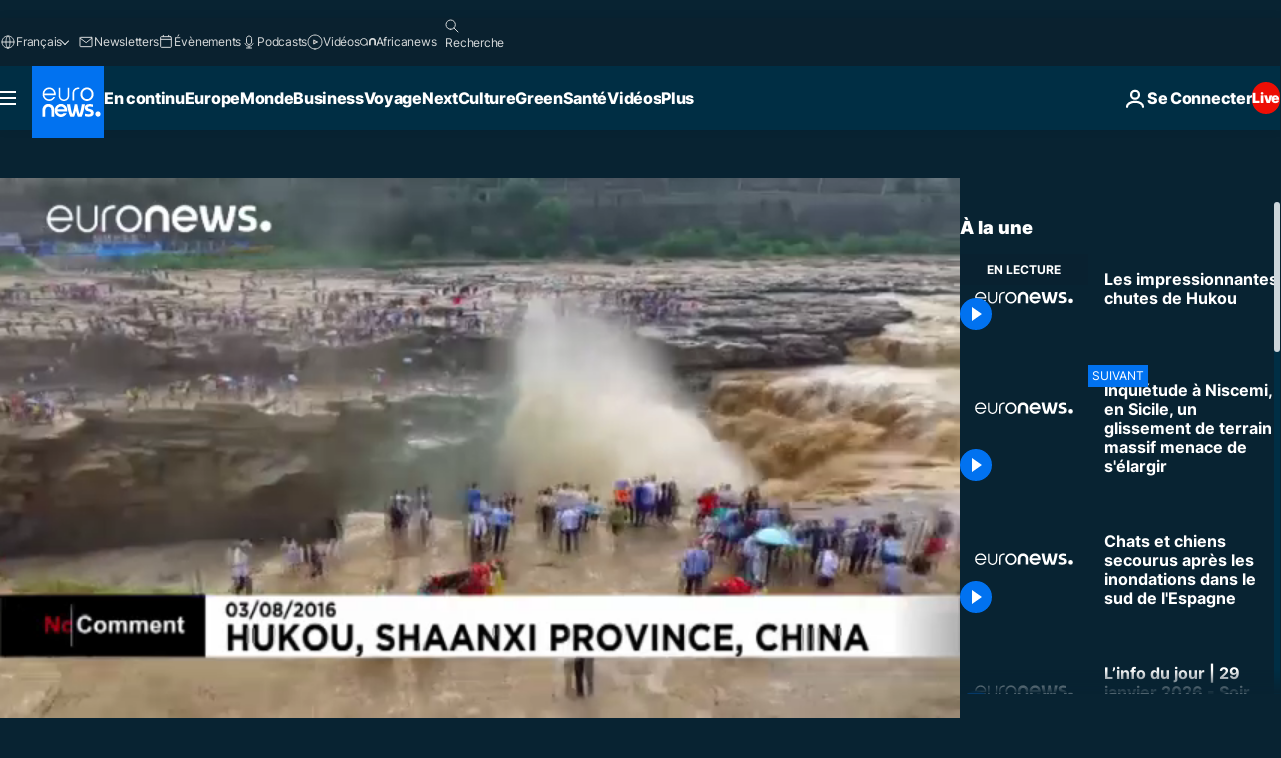

--- FILE ---
content_type: text/html; charset=UTF-8
request_url: https://fr.euronews.com/internal/video-details/340563/1
body_size: 1439
content:

<div class="b-videos-players__text o-section" id="js-replaceable-video-article-details" data-obfuscateLink="1">
    <div class="b-videos-players__headline">
          <a class="article-label" href="/nocomment" data-event="article-label">
        <span class="article-label__name">No Comment</span>
  </a>

      
<h1 class="c-article-title u-text-align--left u-padding-end-desktop-6 u-padding-1">
                                  Vidéo.
            
          Les impressionnantes chutes de Hukou
  </h1>

              <ul class="c-social-share c-social-share--video js-social-share-list ">
  <li class="c-social-share__item">
        <script>
      function fbLinkClick() {
        window.open('https://www.facebook.com/share.php?u=https%3A%2F%2Ffr.euronews.com%2Fvideo%2F2016%2F08%2F05%2Fles-impressionnantes-chutes-de-hukou%3Futm_source%3DFacebook%26utm_medium%3DSocial&amp;title=Les%20impressionnantes%20chutes%20de%20Hukou','Les%20impressionnantes%20chutes%20de%20Hukou','width=479,height=826,titlebar=no,top='+((window.innerHeight/2) - 200)+',left='+((window.innerWidth/2) - 100));
      }
    </script>
    <noscript>
            <style>
        .js-only-en.js-obscurate {
          display: none;
        }
      </style>
      <a href="https://www.facebook.com/share.php?u=https%3A%2F%2Ffr.euronews.com%2Fvideo%2F2016%2F08%2F05%2Fles-impressionnantes-chutes-de-hukou%3Futm_source%3DFacebook%26utm_medium%3DSocial&amp;title=Les%20impressionnantes%20chutes%20de%20Hukou" target="_blank" aria-label="Partager cet article sur Facebook"
        onClick="window.open('https://www.facebook.com/share.php?u=https%3A%2F%2Ffr.euronews.com%2Fvideo%2F2016%2F08%2F05%2Fles-impressionnantes-chutes-de-hukou%3Futm_source%3DFacebook%26utm_medium%3DSocial&amp;title=Les%20impressionnantes%20chutes%20de%20Hukou','Les%20impressionnantes%20chutes%20de%20Hukou','width=479,height=826,titlebar=no,top='+((window.innerHeight/2) - 200)+',left='+((window.innerWidth/2) - 100))"
      >
              <img
      src="https://static.euronews.com/website/images/vector/social-icons/social_icon_fb.svg" width="32" height="32" alt=""
       class="c-social-share__icon"       loading="lazy"       fetchpriority="low"      >
  
      </a>
    </noscript>
    <span class="js-only-en js-obscurate" aria-label="Partager cet article sur Facebook" data-obscure='{"onClick":"fbLinkClick", "url":"https://www.facebook.com/share.php?u=https%3A%2F%2Ffr.euronews.com%2Fvideo%2F2016%2F08%2F05%2Fles-impressionnantes-chutes-de-hukou%3Futm_source%3DFacebook%26utm_medium%3DSocial&amp;title=Les%20impressionnantes%20chutes%20de%20Hukou", "img": "{\"class\": \"c-social-share__icon\", \"src\": \"https://static.euronews.com/website/images/vector/social-icons/social_icon_fb.svg\", \"width\":\"32\", \"height\":\"32\", \"loading\":\"lazy\", \"fetchpriority\":\"low\"}", "title":"Partager cet article sur Facebook", "target": "_blank", "replace": false}'
    >
            <img
      src="https://static.euronews.com/website/images/vector/social-icons/social_icon_fb.svg" width="32" height="32" alt=""
       class="c-social-share__icon"       loading="lazy"       fetchpriority="low"      >
  
    </span>
  </li>
  <li class="c-social-share__item">
        <script>
      function twLinkClick() {
        window.open('https://twitter.com/intent/tweet?text=Les%20impressionnantes%20chutes%20de%20Hukou&amp;url=https://fr.euronews.com/video/2016/08/05/les-impressionnantes-chutes-de-hukou%3Futm_source%3DTwitter%26utm_medium%3DSocial','Les%20impressionnantes%20chutes%20de%20Hukou','width=500,height=400,titlebar=no,top='+((window.innerHeight/2) - 200)+',left='+((window.innerWidth/2) - 100));
      }
    </script>
    <noscript>
      <a href="https://twitter.com/intent/tweet?text=Les%20impressionnantes%20chutes%20de%20Hukou&amp;url=https://fr.euronews.com/video/2016/08/05/les-impressionnantes-chutes-de-hukou%3Futm_source%3DTwitter%26utm_medium%3DSocial" target="_blank" aria-label="Partager cet article sur Twitter"
        onClick="window.open('https://twitter.com/intent/tweet?text=Les%20impressionnantes%20chutes%20de%20Hukou&amp;url=https://fr.euronews.com/video/2016/08/05/les-impressionnantes-chutes-de-hukou%3Futm_source%3DTwitter%26utm_medium%3DSocial','Les%20impressionnantes%20chutes%20de%20Hukou','width=500,height=400,titlebar=no,top='+((window.innerHeight/2) - 200)+',left='+((window.innerWidth/2) - 100))"
      >
              <img
      src="https://static.euronews.com/website/images/vector/social-icons/social_icon_twitter.svg" width="32" height="32" alt=""
       class="c-social-share__icon"       loading="lazy"       fetchpriority="low"      >
  
      </a>
    </noscript>
    <span class="js-only-en js-obscurate" aria-label="Partager cet article sur Twitter" data-obscure='{"onClick":"twLinkClick", "url":"https://twitter.com/intent/tweet?text=Les%20impressionnantes%20chutes%20de%20Hukou&amp;url=https://fr.euronews.com/video/2016/08/05/les-impressionnantes-chutes-de-hukou%3Futm_source%3DTwitter%26utm_medium%3DSocial", "img": "{\"class\": \"c-social-share__icon\", \"src\": \"https://static.euronews.com/website/images/vector/social-icons/social_icon_twitter.svg\", \"width\":\"32\", \"height\":\"32\", \"loading\":\"lazy\", \"fetchpriority\":\"low\"}", "title":"Partager cet article sur Twitter", "target": "_blank", "replace": false}'
    >
      <img class="c-social-share__icon" src="https://static.euronews.com/website/images/vector/social-icons/social_icon_twitter.svg" title="Twitter" alt="Twitter" width="32" height="32" loading="lazy" fetchpriority="low" />
    </span>
  </li>
  <li class="c-social-share__item">
        <noscript>
      <a href="mailto:?body=https://fr.euronews.com/video/2016/08/05/les-impressionnantes-chutes-de-hukou" aria-label="Partager">
              <img
      src="https://static.euronews.com/website/images/vector/social-icons/social_icon_mail_white.svg" width="22" height="22" alt=""
       class="c-social-share__icon"       loading="lazy"       fetchpriority="low"      >
  
      </a>
    </noscript>
    <span class="js-only-en js-obscurate" aria-label="Partager" data-obscure='{"url":"mailto:?body=https://fr.euronews.com/video/2016/08/05/les-impressionnantes-chutes-de-hukou", "img": "{\"class\": \"c-social-share__icon\", \"src\": \"https://static.euronews.com/website/images/vector/social-icons/social_icon_mail_white.svg\", \"width\":\"22\", \"height\":\"22\"}", "title":"Partager", "target": "_blank", "replace": false}'
    >
            <img
      src="https://static.euronews.com/website/images/vector/social-icons/social_icon_mail_white.svg" width="22" height="22" alt=""
       class="c-social-share__icon"       loading="lazy"       fetchpriority="low"      >
  
    </span>
  </li>
  <li class="c-social-share__item js-tooltip c-tooltip" aria-label="Copier/coller le lien embed de la vidéo de l&#039;article :">
          <img
      src="https://static.euronews.com/website/images/vector/social-icons/social_icon_copy_link.svg" width="16" height="16" alt=""
       class="c-social-share__icon"       loading="lazy"       fetchpriority="low"      >
  
    <div class="c-tooltip__wrapper">
      <div class="c-tooltip__content">
        <div class="c-tooltip__title">
          Copier/coller le lien de l&#039;article :
        </div>
        <div class="c-tooltip__text">
          <input class="c-tooltip__input js-copyInput" value="https://fr.euronews.com/video/2016/08/05/les-impressionnantes-chutes-de-hukou">
          <button class="c-tooltip__btn js-copybtn">Copier</button>
        </div>
      </div>
    </div>
  </li>
  <li class="c-social-share__item js-tooltip c-tooltip">
          <img
      src="https://static.euronews.com/website/images/vector/social-icons/euronews_icons_embed.svg" width="24" height="24" alt=""
       class="c-social-share__icon"       loading="lazy"       fetchpriority="low"      >
  
    <div class="c-tooltip__wrapper">
      <div class="c-tooltip__content">
        <div class="c-tooltip__title">
          Copier/coller le lien embed de la vidéo de l&#039;article :
        </div>
        <div class="c-tooltip__text">
          <input class="c-tooltip__input js-copyInput"
                  value="https://fr.euronews.com/embed/340563">
          <button class="c-tooltip__btn js-copybtn">Copier</button>
        </div>
      </div>
    </div>
  </li>
</ul>

          </div>
    <div class="b-videos-players__content">
      <div class="b-videos-players__date-disclaimer">
                  <div class="b-videos-players__date u-margin-y-1" data-timestamp="1470393431">
              Mis à jour: <time datetime="2016-08-05 12:37:11 +02:00">05/08/2016 - 12:37 UTC+2</time>
          </div>
                      </div>
      <div class="b-videos-players__summary-box ">              <h2 class="summary summary--has-content-limited js-video-description">Le spectacle est saisissant et les visiteurs affluent en grand nombre pour admirer les chutes de Hukou, en Chine.</h2>
              <button class="c-cta js-read-more">
                &hellip; Voir plus
              </button>
              <div class="b-videos-players__rest-of-text js-rest-of-text">
                  <div class="c-article-content" style="--widget_related_list_trans: 'Lire aussi';">
                                                              <p>Le spectacle est saisissant et les visiteurs affluent en grand nombre pour admirer les chutes de Hukou, en Chine. Cette cascade, sur le fleuve Jaune, est située à la jonction des provinces du Shanxi et du Shannxi. A cet endroit, le fleuve chute de 50 mètres entre les roches. Et cette année, il est encore plus jaune qu‘à l’accoutumée en raison de sa forte teneur en sédiments.</p>

                                      </div>
                                        <div class="b-videos-players__tags">
                            <ul id="adb-article-tags" class="c-tags-list">
          
              <li class="c-tags-list__item">
                                <a
    href="/tag/chine"
     aria-label="Voir plus d&#039;articles du tag Chine"     class="c-cta"
          >
    Chine
  </a>

        </li>
                
              <li class="c-tags-list__item">
                                <a
    href="/tag/meteo"
     aria-label="Voir plus d&#039;articles du tag Météo"     class="c-cta"
          >
    Météo
  </a>

        </li>
            </ul>
</div>
                                </div>
                </div>
    </div>
</div>
